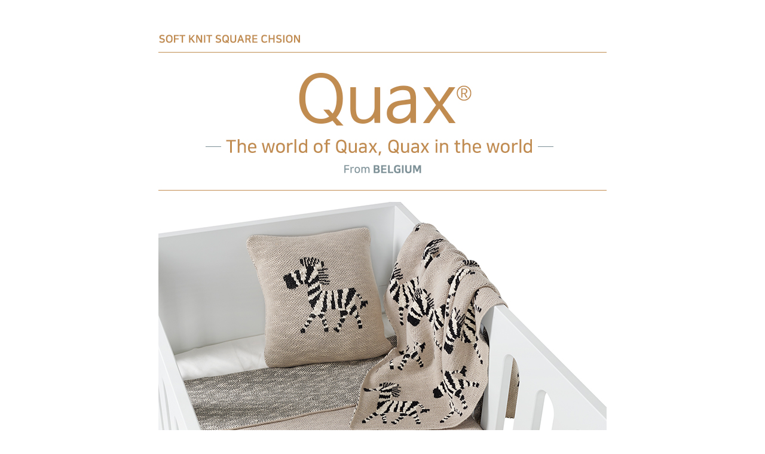

--- FILE ---
content_type: text/html; Charset=utf-8
request_url: http://www.10x10.co.kr/shopping/inc_itemDescription_iframe.asp?itemid=2170590
body_size: 458
content:

<style>
    body{margin:0 auto !important;}
    td img{display:block;margin:0 auto;max-width:1000px;}
</style>
<div class="tPad10">
	<table width="100%" border="0" cellpadding="0" cellspacing="0">
	<tr><td><img src="http://lalibera.speedgabia.com/product/Quax/Quax_Soft_Knit_Square_Cushion/Quax_Soft_Knit_Square_Cushion.jpg" border="0"></td></tr>
    </table>
</div>

<script type="text/javascript" src="/lib/js/jquery-1.7.1.min.js"></script>

